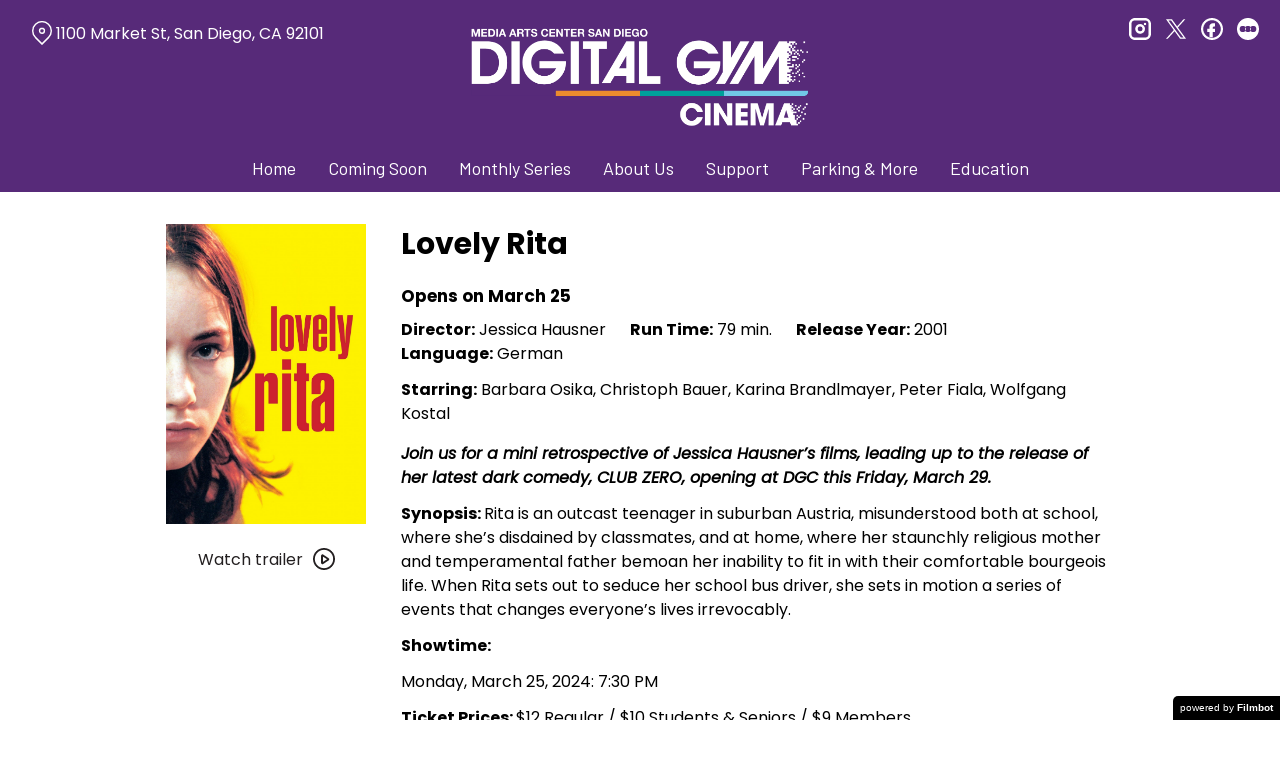

--- FILE ---
content_type: text/html; charset=UTF-8
request_url: https://digitalgym.org/movies/lovely-rita/
body_size: 11154
content:
<!DOCTYPE html>
<html lang="en-US">
<head>
	<meta charset="UTF-8">
	<meta http-equiv="X-UA-Compatible" content="IE=edge">
	<meta name="viewport" content="width=device-width, initial-scale=1">
	<link rel="profile" href="http://gmpg.org/xfn/11">

			<link rel="icon" href="https://s3.amazonaws.com/nightjarprod/content/uploads/sites/216/2021/09/22234707/cropped-DG-Favricon.jpg" type="image/x-icon">
	
	<title>Lovely Rita &#8211; Digital Gym Cinema</title>
<meta name='robots' content='max-image-preview:large' />
<link rel='dns-prefetch' href='//fast.wistia.com' />
<link rel='dns-prefetch' href='//fonts.googleapis.com' />
<link rel='dns-prefetch' href='//nightjarprod.s3.amazonaws.com' />
		<style type="text/css">
			#wpadminbar #wp-admin-bar-my-networks > .ab-item:first-child:before {
				content: "\f325";
				top: 3px;
			}
		</style>
		<link rel='stylesheet' id='wp-block-library-css' href='https://digitalgym.org/wp-includes/css/dist/block-library/style.min.css?ver=7a75865f' media='all' />
<style id='classic-theme-styles-inline-css'>
/*! This file is auto-generated */
.wp-block-button__link{color:#fff;background-color:#32373c;border-radius:9999px;box-shadow:none;text-decoration:none;padding:calc(.667em + 2px) calc(1.333em + 2px);font-size:1.125em}.wp-block-file__button{background:#32373c;color:#fff;text-decoration:none}
</style>
<style id='global-styles-inline-css'>
:root{--wp--preset--aspect-ratio--square: 1;--wp--preset--aspect-ratio--4-3: 4/3;--wp--preset--aspect-ratio--3-4: 3/4;--wp--preset--aspect-ratio--3-2: 3/2;--wp--preset--aspect-ratio--2-3: 2/3;--wp--preset--aspect-ratio--16-9: 16/9;--wp--preset--aspect-ratio--9-16: 9/16;--wp--preset--color--black: #000000;--wp--preset--color--cyan-bluish-gray: #abb8c3;--wp--preset--color--white: #ffffff;--wp--preset--color--pale-pink: #f78da7;--wp--preset--color--vivid-red: #cf2e2e;--wp--preset--color--luminous-vivid-orange: #ff6900;--wp--preset--color--luminous-vivid-amber: #fcb900;--wp--preset--color--light-green-cyan: #7bdcb5;--wp--preset--color--vivid-green-cyan: #00d084;--wp--preset--color--pale-cyan-blue: #8ed1fc;--wp--preset--color--vivid-cyan-blue: #0693e3;--wp--preset--color--vivid-purple: #9b51e0;--wp--preset--gradient--vivid-cyan-blue-to-vivid-purple: linear-gradient(135deg,rgba(6,147,227,1) 0%,rgb(155,81,224) 100%);--wp--preset--gradient--light-green-cyan-to-vivid-green-cyan: linear-gradient(135deg,rgb(122,220,180) 0%,rgb(0,208,130) 100%);--wp--preset--gradient--luminous-vivid-amber-to-luminous-vivid-orange: linear-gradient(135deg,rgba(252,185,0,1) 0%,rgba(255,105,0,1) 100%);--wp--preset--gradient--luminous-vivid-orange-to-vivid-red: linear-gradient(135deg,rgba(255,105,0,1) 0%,rgb(207,46,46) 100%);--wp--preset--gradient--very-light-gray-to-cyan-bluish-gray: linear-gradient(135deg,rgb(238,238,238) 0%,rgb(169,184,195) 100%);--wp--preset--gradient--cool-to-warm-spectrum: linear-gradient(135deg,rgb(74,234,220) 0%,rgb(151,120,209) 20%,rgb(207,42,186) 40%,rgb(238,44,130) 60%,rgb(251,105,98) 80%,rgb(254,248,76) 100%);--wp--preset--gradient--blush-light-purple: linear-gradient(135deg,rgb(255,206,236) 0%,rgb(152,150,240) 100%);--wp--preset--gradient--blush-bordeaux: linear-gradient(135deg,rgb(254,205,165) 0%,rgb(254,45,45) 50%,rgb(107,0,62) 100%);--wp--preset--gradient--luminous-dusk: linear-gradient(135deg,rgb(255,203,112) 0%,rgb(199,81,192) 50%,rgb(65,88,208) 100%);--wp--preset--gradient--pale-ocean: linear-gradient(135deg,rgb(255,245,203) 0%,rgb(182,227,212) 50%,rgb(51,167,181) 100%);--wp--preset--gradient--electric-grass: linear-gradient(135deg,rgb(202,248,128) 0%,rgb(113,206,126) 100%);--wp--preset--gradient--midnight: linear-gradient(135deg,rgb(2,3,129) 0%,rgb(40,116,252) 100%);--wp--preset--font-size--small: 13px;--wp--preset--font-size--medium: 20px;--wp--preset--font-size--large: 36px;--wp--preset--font-size--x-large: 42px;--wp--preset--spacing--20: 0.44rem;--wp--preset--spacing--30: 0.67rem;--wp--preset--spacing--40: 1rem;--wp--preset--spacing--50: 1.5rem;--wp--preset--spacing--60: 2.25rem;--wp--preset--spacing--70: 3.38rem;--wp--preset--spacing--80: 5.06rem;--wp--preset--shadow--natural: 6px 6px 9px rgba(0, 0, 0, 0.2);--wp--preset--shadow--deep: 12px 12px 50px rgba(0, 0, 0, 0.4);--wp--preset--shadow--sharp: 6px 6px 0px rgba(0, 0, 0, 0.2);--wp--preset--shadow--outlined: 6px 6px 0px -3px rgba(255, 255, 255, 1), 6px 6px rgba(0, 0, 0, 1);--wp--preset--shadow--crisp: 6px 6px 0px rgba(0, 0, 0, 1);}:where(.is-layout-flex){gap: 0.5em;}:where(.is-layout-grid){gap: 0.5em;}body .is-layout-flex{display: flex;}.is-layout-flex{flex-wrap: wrap;align-items: center;}.is-layout-flex > :is(*, div){margin: 0;}body .is-layout-grid{display: grid;}.is-layout-grid > :is(*, div){margin: 0;}:where(.wp-block-columns.is-layout-flex){gap: 2em;}:where(.wp-block-columns.is-layout-grid){gap: 2em;}:where(.wp-block-post-template.is-layout-flex){gap: 1.25em;}:where(.wp-block-post-template.is-layout-grid){gap: 1.25em;}.has-black-color{color: var(--wp--preset--color--black) !important;}.has-cyan-bluish-gray-color{color: var(--wp--preset--color--cyan-bluish-gray) !important;}.has-white-color{color: var(--wp--preset--color--white) !important;}.has-pale-pink-color{color: var(--wp--preset--color--pale-pink) !important;}.has-vivid-red-color{color: var(--wp--preset--color--vivid-red) !important;}.has-luminous-vivid-orange-color{color: var(--wp--preset--color--luminous-vivid-orange) !important;}.has-luminous-vivid-amber-color{color: var(--wp--preset--color--luminous-vivid-amber) !important;}.has-light-green-cyan-color{color: var(--wp--preset--color--light-green-cyan) !important;}.has-vivid-green-cyan-color{color: var(--wp--preset--color--vivid-green-cyan) !important;}.has-pale-cyan-blue-color{color: var(--wp--preset--color--pale-cyan-blue) !important;}.has-vivid-cyan-blue-color{color: var(--wp--preset--color--vivid-cyan-blue) !important;}.has-vivid-purple-color{color: var(--wp--preset--color--vivid-purple) !important;}.has-black-background-color{background-color: var(--wp--preset--color--black) !important;}.has-cyan-bluish-gray-background-color{background-color: var(--wp--preset--color--cyan-bluish-gray) !important;}.has-white-background-color{background-color: var(--wp--preset--color--white) !important;}.has-pale-pink-background-color{background-color: var(--wp--preset--color--pale-pink) !important;}.has-vivid-red-background-color{background-color: var(--wp--preset--color--vivid-red) !important;}.has-luminous-vivid-orange-background-color{background-color: var(--wp--preset--color--luminous-vivid-orange) !important;}.has-luminous-vivid-amber-background-color{background-color: var(--wp--preset--color--luminous-vivid-amber) !important;}.has-light-green-cyan-background-color{background-color: var(--wp--preset--color--light-green-cyan) !important;}.has-vivid-green-cyan-background-color{background-color: var(--wp--preset--color--vivid-green-cyan) !important;}.has-pale-cyan-blue-background-color{background-color: var(--wp--preset--color--pale-cyan-blue) !important;}.has-vivid-cyan-blue-background-color{background-color: var(--wp--preset--color--vivid-cyan-blue) !important;}.has-vivid-purple-background-color{background-color: var(--wp--preset--color--vivid-purple) !important;}.has-black-border-color{border-color: var(--wp--preset--color--black) !important;}.has-cyan-bluish-gray-border-color{border-color: var(--wp--preset--color--cyan-bluish-gray) !important;}.has-white-border-color{border-color: var(--wp--preset--color--white) !important;}.has-pale-pink-border-color{border-color: var(--wp--preset--color--pale-pink) !important;}.has-vivid-red-border-color{border-color: var(--wp--preset--color--vivid-red) !important;}.has-luminous-vivid-orange-border-color{border-color: var(--wp--preset--color--luminous-vivid-orange) !important;}.has-luminous-vivid-amber-border-color{border-color: var(--wp--preset--color--luminous-vivid-amber) !important;}.has-light-green-cyan-border-color{border-color: var(--wp--preset--color--light-green-cyan) !important;}.has-vivid-green-cyan-border-color{border-color: var(--wp--preset--color--vivid-green-cyan) !important;}.has-pale-cyan-blue-border-color{border-color: var(--wp--preset--color--pale-cyan-blue) !important;}.has-vivid-cyan-blue-border-color{border-color: var(--wp--preset--color--vivid-cyan-blue) !important;}.has-vivid-purple-border-color{border-color: var(--wp--preset--color--vivid-purple) !important;}.has-vivid-cyan-blue-to-vivid-purple-gradient-background{background: var(--wp--preset--gradient--vivid-cyan-blue-to-vivid-purple) !important;}.has-light-green-cyan-to-vivid-green-cyan-gradient-background{background: var(--wp--preset--gradient--light-green-cyan-to-vivid-green-cyan) !important;}.has-luminous-vivid-amber-to-luminous-vivid-orange-gradient-background{background: var(--wp--preset--gradient--luminous-vivid-amber-to-luminous-vivid-orange) !important;}.has-luminous-vivid-orange-to-vivid-red-gradient-background{background: var(--wp--preset--gradient--luminous-vivid-orange-to-vivid-red) !important;}.has-very-light-gray-to-cyan-bluish-gray-gradient-background{background: var(--wp--preset--gradient--very-light-gray-to-cyan-bluish-gray) !important;}.has-cool-to-warm-spectrum-gradient-background{background: var(--wp--preset--gradient--cool-to-warm-spectrum) !important;}.has-blush-light-purple-gradient-background{background: var(--wp--preset--gradient--blush-light-purple) !important;}.has-blush-bordeaux-gradient-background{background: var(--wp--preset--gradient--blush-bordeaux) !important;}.has-luminous-dusk-gradient-background{background: var(--wp--preset--gradient--luminous-dusk) !important;}.has-pale-ocean-gradient-background{background: var(--wp--preset--gradient--pale-ocean) !important;}.has-electric-grass-gradient-background{background: var(--wp--preset--gradient--electric-grass) !important;}.has-midnight-gradient-background{background: var(--wp--preset--gradient--midnight) !important;}.has-small-font-size{font-size: var(--wp--preset--font-size--small) !important;}.has-medium-font-size{font-size: var(--wp--preset--font-size--medium) !important;}.has-large-font-size{font-size: var(--wp--preset--font-size--large) !important;}.has-x-large-font-size{font-size: var(--wp--preset--font-size--x-large) !important;}
:where(.wp-block-post-template.is-layout-flex){gap: 1.25em;}:where(.wp-block-post-template.is-layout-grid){gap: 1.25em;}
:where(.wp-block-columns.is-layout-flex){gap: 2em;}:where(.wp-block-columns.is-layout-grid){gap: 2em;}
:root :where(.wp-block-pullquote){font-size: 1.5em;line-height: 1.6;}
</style>
<link rel='stylesheet' id='google-fonts-css' href='https://fonts.googleapis.com/css?family=Poppins%3A400%2C700%2Ci%7CBarlow%3A400%2C700%2Ci%7CPoppins%3A400%2C700%2Ci%7CPoppins%3A400%2C700%2Ci%7CPoppins%3A400%2C700%2Ci%7CPoppins%3A400%2C700%2Ci&#038;ver=7a75865f' media='all' />
<link rel='stylesheet' id='outdatedbrowser-css' href='https://digitalgym.org/content/vendor/static/outdatedbrowser/outdatedbrowser.min.css?ver=7a75865f' media='screen' />
<link rel='stylesheet' id='site-theme-css' href='https://nightjarprod.s3.amazonaws.com/content/uploads/sites/216/sites/216/css/site-theme-1765943745.css?ver=7a75865f' media='all' />
<script src="https://digitalgym.org/content/themes/marquee/assets/js/vendor/focus-visible.js?ver=7a75865f" id="focus-visible-js"></script>
<script src="https://digitalgym.org/wp-includes/js/jquery/jquery.min.js?ver=7a75865f" id="jquery-core-js"></script>
<script src="https://digitalgym.org/wp-includes/js/jquery/jquery-migrate.min.js?ver=7a75865f" id="jquery-migrate-js"></script>
<script src="https://digitalgym.org/content/themes/marquee/assets/js/vendor/slick.min.js?ver=7a75865f" id="slick-js"></script>
<script src="https://digitalgym.org/content/themes/marquee/assets/js/vendor/simplebar/simplebar.js?ver=7a75865f" id="simplebar-js"></script>
<script src="https://js.stripe.com/v3/?ver=7a75865f" id="hosted-checkout-script-js"></script>
<script src="https://digitalgym.org/content/ux/boxoffice/js/checkout.js?ver=7a75865f" id="checkout-js"></script>
<script crossorigin='anonymous' src="https://digitalgym.org/content/vendor/static/sentry/browser.js?ver=7a75865f" id="sentry-browser-js"></script>
<script id="sentry-browser-js-after">
Sentry.init({
					dsn: "https://6aa85eaff93bdf59ef664bbad3805a81@o25714.ingest.sentry.io/4505708046516224",
					release: "7a75865f",
					environment: "production",
					attachStacktrace: true,
					replaysSessionSampleRate: 0.1,
					replaysOnErrorSampleRate: 1.0,
					integrations: [
					    new Sentry.Replay(),
					],
					ignoreErrors: [
						"ResizeObserver loop completed with undelivered notifications.",
						"TB_WIDTH is not defined",
						"Cannot redefine property: googletag",
						/^NS_ERROR_.*$/,
						/Blocked a frame with origin "https?:\/\/digitalgym.org" from accessing a frame with origin "https?\:\/\/(www\.youtube|fast\.wistia|player\.vimeo)\.(com|net)"/,
						"null is not an object (evaluating 'elt.parentNode')",
						"Cannot read property 'log' of undefined",
						"document.getElementsByClassName.ToString",
						"wistia",
						"sourceforge.htmlunit",
						"MoatMAK",
						"vid_mate_check",
						"tubular",
						"trumeasure"
					],
					denyUrls: [
						/cdncache\-[a-z]\.akamaihd\.net/,
						/\.kaspersky-labs\.com/,
						/\.addthis\.com/,
						/\/assets\/external\/E-v1.js/,
						/fast\.wistia\.com/
					],
					includePaths: [/https?:\/\/(.*\.)?digitalgym.org/]
				});
</script>
<link rel="https://api.w.org/" href="https://digitalgym.org/wp-json/" /><link rel="alternate" title="JSON" type="application/json" href="https://digitalgym.org/wp-json/wp/v2/movie/428930" /><link rel="canonical" href="https://digitalgym.org/movies/lovely-rita/" />
<link rel='shortlink' href='https://digitalgym.org/?p=428930' />
<link rel="alternate" title="oEmbed (JSON)" type="application/json+oembed" href="https://digitalgym.org/wp-json/oembed/1.0/embed?url=https%3A%2F%2Fdigitalgym.org%2Fmovies%2Flovely-rita%2F" />
<link rel="alternate" title="oEmbed (XML)" type="text/xml+oembed" href="https://digitalgym.org/wp-json/oembed/1.0/embed?url=https%3A%2F%2Fdigitalgym.org%2Fmovies%2Flovely-rita%2F&#038;format=xml" />
		<meta name="title" content="Lovely Rita &#8211; Digital Gym Cinema">
		<meta name="description" content="Lovely Rita &#8211; Digital Gym Cinema">
				<!-- Google tag (gtag.js) -->
		<script async src="https://www.googletagmanager.com/gtag/js?id=G-W7KYKWTCYX"></script>
		<script>
			window.dataLayer = window.dataLayer || [];

			function gtag() {dataLayer.push( arguments );}

			gtag( 'js', new Date() );
			gtag( 'config', 'G-W7KYKWTCYX' );

						gtag( 'config', 'AW-1028255265' );
					</script>
				<meta name="twitter:card" content="summary_large_image">
		<meta name="twitter:title" content="Lovely Rita">
		<meta name="twitter:description" content="Join us for a mini retrospective of Jessica Hausner&#8217;s films, leading up to the release of her latest...">

		<meta property="og:site_name" content="Digital Gym Cinema">

		<meta property="og:title" content="Lovely Rita">
		<meta property="og:description" content="Join us for a mini retrospective of Jessica Hausner&#8217;s films, leading up to the release of her latest...">
					<meta property="og:url" content="https://digitalgym.org/movies/lovely-rita/">
							<meta property="og:image" content="https://s3.amazonaws.com/nightjarprod/content/uploads/sites/216/2024/02/26124532/dEiz5PgHBMwao8Q7VBUN4KVFpCH-683x1024.jpg">
				<link rel="image_src" href="https://s3.amazonaws.com/nightjarprod/content/uploads/sites/216/2024/02/26124532/dEiz5PgHBMwao8Q7VBUN4KVFpCH-683x1024.jpg">
				<meta name="twitter:image" content="https://s3.amazonaws.com/nightjarprod/content/uploads/sites/216/2024/02/26124532/dEiz5PgHBMwao8Q7VBUN4KVFpCH-683x1024.jpg">
						<meta property="og:image" content="https://s3.amazonaws.com/nightjarprod/content/uploads/sites/216/2023/06/25222615/Digital-Gym-logo-3-1024x322.png">
			<link rel="image_src" href="https://s3.amazonaws.com/nightjarprod/content/uploads/sites/216/2023/06/25222615/Digital-Gym-logo-3-1024x322.png">
					<style>:root {--accent-color: hsla(181,100%,24%,1);--error-color: hsla(344,100%,49%,1);--body-font: Poppins;--body-font-size: 16;--menu-font: Barlow;--top-menu-font-size: 18;--footer-font-size: 10;--h1-font: Poppins;--h2-font: Poppins;--h3-font: Poppins;--h4-font: Poppins;--sidebar-background-color: hsla(274,48%,32%,1);--sidebar-text-color: hsla(0,0%,100%,1);--sidebar-active-item-background-color: hsla(274,48%,32%,1);--sidebar-active-item-text-color: hsla(30,85%,56%,1);--dropdown-menu-background-color: hsla(274,48%,32%,1);--dropdown-menu-text-color: hsla(0,0%,100%,1);--main-menu-items-weight: normal;--showtime-button-background-color: hsla(30,85%,56%,1);--showtime-button-text-color: hsla(0,0%,100%,1);--showtime-button-border-color: hsla(30,85%,56%,1);--cta-button-background-color: hsla(178,100%,32%,1);--cta-button-text-color: hsla(0,0%,100%,1);--cta-button-border-color: hsla(178,100%,32%,1);--showtime-buttons-weight: normal;--footer-background-color: hsla(0,0%,4%,1);--footer-text-color: hsla(0,0%,100%,1);}</style>		<script>
			var STRIPE_PUBLIC_KEY = 'pk_live_yB9qOTfV9lIWteo5GtnvpPuV00AeAJtv9T';
			var STRIPE_CONNECTED_ACCOUNT_ID = 'acct_1K7UWDJclvsvgvPY';

			
			var BOOKING_FEE = parseFloat( '1' );

			const ticketLimitOnWebsite = parseInt('6');
		</script>
		<link rel="icon" href="https://s3.amazonaws.com/nightjarprod/content/uploads/sites/216/2021/09/22234707/cropped-DG-Favricon-32x32.jpg" sizes="32x32" />
<link rel="icon" href="https://s3.amazonaws.com/nightjarprod/content/uploads/sites/216/2021/09/22234707/cropped-DG-Favricon-192x192.jpg" sizes="192x192" />
<link rel="apple-touch-icon" href="https://s3.amazonaws.com/nightjarprod/content/uploads/sites/216/2021/09/22234707/cropped-DG-Favricon-180x180.jpg" />
<meta name="msapplication-TileImage" content="https://s3.amazonaws.com/nightjarprod/content/uploads/sites/216/2021/09/22234707/cropped-DG-Favricon-270x270.jpg" />
		<style id="wp-custom-css">
			div.panel {
	--date-bar-background-accent-color: #FFF !important;
}

#main-nav a {
	font-weight: bold;
}

.button, .button-large, .showtime {
	border-width: 0 !important;
	font-weight: bold;
}

#now-playing {
    padding-top: 0 !important;
}

body .showtimes-container .showtime:hover, body .showtimes-container .showtime:focus-visible, body .showtimes-container .showtime.focus-visible {
	--showtime-button-text-color: var(--accent-color);
	color: #FFF;
}

body .showtimes-container .showtime.sold-out, body .showtimes-container .showtime.past {
	background-color: var(--showtime-button-background-color);
	color: #FFF !important;
}

.datepicker-modal div.pika-single .pika-table td.is-selected .pika-button {
	background: var(--showtime-button-background-color);
}		</style>
		</head>
<body class="movie-template-default single single-movie postid-428930 wp-custom-logo single-show" data-background-type="color">

<a class="skip-to-content screen-reader-text" id="skip-to-content" href="#main" tabindex="0">Skip to Content</a>

<div id="main-nav-toggle" role="button" aria-expanded="false" aria-controls="main-nav" tabindex="-1">
	<span><svg width="512" height="512" viewBox="0 0 512 512" xmlns="http://www.w3.org/2000/svg"><path d="M32 96v64h448V96H32zm0 128v64h448v-64H32zm0 128v64h448v-64H32z"/></svg></span>
	<span><svg width="512" height="512" viewBox="0 0 512 512" xmlns="http://www.w3.org/2000/svg"><path d="M371.23 21.213L350.018 0 185.615 164.402 21.213 0 0 21.213 164.402 185.615 0 350.018 21.213 371.23 185.615 206.828 350.018 371.23 371.23 350.018 206.828 185.615z"/></svg></span>
</div>

<nav id="main-nav" aria-label="Main">
	<div class="site-branding" role="banner">
		
<div class="site-title" data-has-mobile="true">
			<div id="desktop-logo">
			<a href="https://digitalgym.org/" rel="home">
				<img alt="Digital Gym Cinema" src="https://s3.amazonaws.com/nightjarprod/content/uploads/sites/216/2023/06/25222615/Digital-Gym-logo-3.png">
			</a>
		</div>
	
			<div id="mobile-logo">
			<a href="https://digitalgym.org/" rel="home">
				<img alt="Digital Gym Cinema" src="https://s3.amazonaws.com/nightjarprod/content/uploads/sites/216/2023/06/25222615/Digital-Gym-logo-3.png">
			</a>
		</div>
	</div>
	</div>

	<div class="map-link">
		<a href="https://maps.google.com/?q=1100%20Market%20St,%20San%20Diego,%20CA%2092101" target="_blank">
			<svg width="28" height="34" viewBox="0 0 28 34" xmlns="http://www.w3.org/2000/svg"><g transform="translate(1 1)" stroke="currentcolor" stroke-width="2" fill="none" fill-rule="evenodd"><path d="M22.152 3.814c5.12 5.12 5.12 13.312.068 18.363l-9.216 9.216-9.215-9.216c-5.052-5.051-5.052-13.243 0-18.294l.068-.069c5.051-5.051 13.175-5.12 18.295 0-.069-.068-.069-.068 0 0z"/><circle cx="13.004" cy="12.962" r="3.413"/></g></svg>
			1100 Market St, San Diego, CA 92101		</a>
	</div>

	<div class="menu-demo-main-container"><ul id="menu-demo-main" class="menu"><li id="menu-item-11767" class="menu-item menu-item-type-post_type menu-item-object-page menu-item-home menu-item-11767"><a href="https://digitalgym.org/">Home</a></li>
<li id="menu-item-11766" class="menu-item menu-item-type-post_type menu-item-object-page menu-item-11766"><a href="https://digitalgym.org/coming-soon/">Coming Soon</a></li>
<li id="menu-item-42971" class="menu-item menu-item-type-post_type menu-item-object-page menu-item-has-children menu-item-42971"><a href="https://digitalgym.org/monthly-series/">Monthly Series</a>
<ul class="sub-menu">
	<li id="menu-item-42973" class="menu-item menu-item-type-custom menu-item-object-custom menu-item-42973"><a href="https://digitalgym.org/film-series/dgc-video-cult-films/">DGC Video (Cult Films)</a></li>
	<li id="menu-item-747141" class="menu-item menu-item-type-custom menu-item-object-custom menu-item-747141"><a href="https://digitalgym.org/film-series/jim-jarmusch-retrospective/">Deadpan Walking: The Early Films of Jim Jarmusch</a></li>
	<li id="menu-item-161939" class="menu-item menu-item-type-custom menu-item-object-custom menu-item-161939"><a href="https://digitalgym.org/film-series/film-geeks/">Film Geeks</a></li>
	<li id="menu-item-42972" class="menu-item menu-item-type-custom menu-item-object-custom menu-item-42972"><a href="https://digitalgym.org/film-series/dgc-playhouse/">DGC Playhouse</a></li>
	<li id="menu-item-433090" class="menu-item menu-item-type-custom menu-item-object-custom menu-item-433090"><a href="https://digitalgym.org/film-series/cineclub/">Cine Club</a></li>
	<li id="menu-item-369181" class="menu-item menu-item-type-custom menu-item-object-custom menu-item-369181"><a href="https://digitalgym.org/film-series/german-currents-kino/">German Currents Kino</a></li>
</ul>
</li>
<li id="menu-item-532423" class="menu-item menu-item-type-post_type menu-item-object-page menu-item-has-children menu-item-532423"><a href="https://digitalgym.org/about-us/">About Us</a>
<ul class="sub-menu">
	<li id="menu-item-529811" class="menu-item menu-item-type-post_type menu-item-object-page menu-item-529811"><a href="https://digitalgym.org/team/">Team</a></li>
	<li id="menu-item-11895" class="menu-item menu-item-type-custom menu-item-object-custom menu-item-11895"><a href="https://digitalgym.org/ticket-prices/">Ticket Prices</a></li>
</ul>
</li>
<li id="menu-item-529044" class="menu-item menu-item-type-custom menu-item-object-custom menu-item-has-children menu-item-529044"><a href="https://digitalgym.org/donations/">Support</a>
<ul class="sub-menu">
	<li id="menu-item-529045" class="menu-item menu-item-type-custom menu-item-object-custom menu-item-529045"><a href="https://digitalgym.org/donations/">Donate</a></li>
	<li id="menu-item-529046" class="menu-item menu-item-type-custom menu-item-object-custom menu-item-529046"><a href="https://digitalgym.org/memberships/">Memberships</a></li>
	<li id="menu-item-70403" class="menu-item menu-item-type-post_type menu-item-object-page menu-item-70403"><a href="https://digitalgym.org/gift-cards/">Gift Cards</a></li>
</ul>
</li>
<li id="menu-item-11768" class="menu-item menu-item-type-post_type menu-item-object-page menu-item-has-children menu-item-11768"><a href="https://digitalgym.org/about/">Parking &amp; More</a>
<ul class="sub-menu">
	<li id="menu-item-11883" class="menu-item menu-item-type-post_type menu-item-object-page menu-item-11883"><a href="https://digitalgym.org/directions/">Parking &amp; Directions</a></li>
	<li id="menu-item-260816" class="menu-item menu-item-type-custom menu-item-object-custom menu-item-260816"><a target="_blank" rel="noopener" href="https://drive.google.com/file/d/1KVyXNiP5vMRQbkRzDSHlnr2nGFkug2rm/view?usp=sharing">Monthly Calendar PDF</a></li>
	<li id="menu-item-145183" class="menu-item menu-item-type-post_type menu-item-object-page menu-item-145183"><a href="https://digitalgym.org/menu/">Food and Drinks</a></li>
	<li id="menu-item-148312" class="menu-item menu-item-type-post_type menu-item-object-page menu-item-148312"><a href="https://digitalgym.org/cinema-rentals/">Cinema Rentals</a></li>
	<li id="menu-item-16347" class="menu-item menu-item-type-custom menu-item-object-custom menu-item-16347"><a target="_blank" rel="noopener" href="https://lp.constantcontactpages.com/su/8Y2JWqn/dgcupdates">Join our Mailing List</a></li>
	<li id="menu-item-16409" class="menu-item menu-item-type-post_type menu-item-object-page menu-item-16409"><a href="https://digitalgym.org/contact/">Contact Us</a></li>
	<li id="menu-item-12336" class="menu-item menu-item-type-custom menu-item-object-custom menu-item-12336"><a target="_blank" rel="noopener" href="https://mediaartscenter.org/about-us/">About MACSD</a></li>
</ul>
</li>
<li id="menu-item-12335" class="menu-item menu-item-type-custom menu-item-object-custom menu-item-has-children menu-item-12335"><a target="_blank" rel="noopener" href="https://mediaartscenter.org/education/">Education</a>
<ul class="sub-menu">
	<li id="menu-item-526185" class="menu-item menu-item-type-custom menu-item-object-custom menu-item-526185"><a target="_blank" rel="noopener" href="https://mediaartscenter.org/home/education/field-trips/">Field Trips</a></li>
</ul>
</li>
</ul></div>	<div class="menu-footer-container"><ul id="menu-demo-footer" class="menu"><li id="menu-item-16355" class="menu-item menu-item-type-post_type menu-item-object-page menu-item-16355"><a href="https://digitalgym.org/cinema-rentals/">Cinema Rentals</a></li>
<li id="menu-item-11907" class="menu-item menu-item-type-post_type menu-item-object-page menu-item-11907"><a href="https://digitalgym.org/our-policies/">Policies</a></li>
<li id="menu-item-16408" class="menu-item menu-item-type-post_type menu-item-object-page menu-item-16408"><a href="https://digitalgym.org/contact/">Contact Us</a></li>
<li id="menu-item-16413" class="menu-item menu-item-type-custom menu-item-object-custom menu-item-16413"><a href="https://lp.constantcontactpages.com/su/8Y2JWqn/dgcupdates">Join Our Mailing List</a></li>
</ul></div>
	<nav id="social-nav" aria-label="Social media profiles">
    <ul>
                    <li>
                <a class="instagram" target="_blank" href="https://www.instagram.com/digitalgymsd/?hl=en">
                    <svg width="36" height="36" viewBox="0 0 36 36" xmlns="http://www.w3.org/2000/svg"><g fill="currentcolor" fill-rule="evenodd"><path d="M10 0C4.478 0 0 4.478 0 10v16c0 5.522 4.478 10 10 10h16c5.522 0 10-4.478 10-10V10c0-5.522-4.478-10-10-10H10zm0 4h16a6 6 0 0 1 6 6v16a6 6 0 0 1-6 6H10a6 6 0 0 1-6-6V10a6 6 0 0 1 6-6z" fill-rule="nonzero"/><path d="M26.174 11.826a2 2 0 1 0 0-4 2 2 0 0 0 0 4zm-12 6a4 4 0 1 1 8 0 4 4 0 0 1-8 0zm4-8a8 8 0 1 0 0 16 8 8 0 0 0 0-16z"/></g></svg>                    <span class="screen-reader-text">instagram</span>
                </a>
            </li>
                            <li>
                <a class="twitter" target="_blank" href="https://twitter.com/digitalgymsd">
                    <svg width="39" height="42" viewBox="0 0 39 41" xmlns="http://www.w3.org/2000/svg">
	<g fill="none">
		<path d="M 23.210938 16.503906 L 37.730469 0 L 34.289062 0 L 21.683594 14.332031 L 11.613281 0 L 0 0 L 15.226562 21.671875 L 0 38.980469 L 3.441406 38.980469 L 16.753906 23.84375 L 27.386719 38.980469 L 39 38.980469 Z M 18.496094 21.863281 L 16.957031 19.703125 L 4.679688 2.53125 L 9.964844 2.53125 L 19.871094 16.390625 L 21.414062 18.550781 L 34.289062 36.5625 L 29.003906 36.5625 Z M 18.496094 21.863281 "/>
	</g>
</svg>                    <span class="screen-reader-text">twitter</span>
                </a>
            </li>
                            <li>
                <a class="facebook" target="_blank" href="https://www.facebook.com/digitalgymsandiego/">
                    <svg width="36" height="36" viewBox="0 0 36 36" xmlns="http://www.w3.org/2000/svg"><g fill="currentcolor" fill-rule="evenodd"><path d="M18 3.6C10.047 3.6 3.6 10.047 3.6 18S10.047 32.4 18 32.4 32.4 25.953 32.4 18 25.953 3.6 18 3.6zM0 18C0 8.059 8.059 0 18 0s18 8.059 18 18-8.059 18-18 18S0 27.941 0 18z"/><path d="M19.337 31.567v-8.75h3.703v-5.316h-3.703v-1.772c0-1.01.89-1.774 1.852-1.773h1.851V8.64h-3.703c-3.145.034-5.534 2.42-5.554 5.316v3.545H10.08v5.316h3.703v8.423a15.62 15.62 0 0 0 5.554.327z"/></g></svg>                    <span class="screen-reader-text">facebook</span>
                </a>
            </li>
        	    					<li>
				<a class="letterboxd" target="_blank" href="https://letterboxd.com/DigitalGym/">
					<svg class="letterboxd" width="500px" height="500px" viewBox="0 0 500 500" xmlns="http://www.w3.org/2000/svg" xmlns:xlink="http://www.w3.org/1999/xlink">
    <g  stroke="none" stroke-width="1" fill="currentColor" fill-rule="evenodd">
        <circle id="Circle" fill="currentColor" cx="250" cy="250" r="250"></circle>
        <g class="dots" transform="translate(61.000000, 180.000000)">
            <ellipse id="Green" fill="none" cx="189" cy="70" rx="70.0786517" ry="70"></ellipse>
            <g id="Blue" transform="translate(248.152672, 0.000000)">
                <ellipse fill="none" mask="url(#mask-2)" cx="59.7686766" cy="70" rx="70.0786517" ry="70"></ellipse>
            </g>
            <g id="Orange">

                <ellipse fill="none" mask="url(#mask-4)" cx="70.0786517" cy="70" rx="70.0786517" ry="70"></ellipse>
            </g>
            <path d="M129.539326,107.063108 C122.810493,96.3149291 118.921348,83.611134 118.921348,70 C118.921348,56.388866 122.810493,43.6850709 129.539326,32.9368922 C136.268159,43.6850709 140.157303,56.388866 140.157303,70 C140.157303,83.611134 136.268159,96.3149291 129.539326,107.063108 L129.539326,107.063108 Z" class="overlap" fill="none"></path>
            <path d="M248.460674,32.9368922 C255.189507,43.6850709 259.078652,56.388866 259.078652,70 C259.078652,83.611134 255.189507,96.3149291 248.460674,107.063108 C241.731841,96.3149291 237.842697,83.611134 237.842697,70 C237.842697,56.388866 241.731841,43.6850709 248.460674,32.9368922 L248.460674,32.9368922 Z" class="overlap" fill="none"></path>
        </g>
    </g>
</svg>					<span class="screen-reader-text">letterboxd</span>
				</a>
			</li>
								    </ul>
</nav></nav>

<header class="site-header">

	<div class="map-link">
		<a href="https://maps.google.com/?q=1100%20Market%20St,%20San%20Diego,%20CA%2092101" target="_blank">
			<svg width="28" height="34" viewBox="0 0 28 34" xmlns="http://www.w3.org/2000/svg"><g transform="translate(1 1)" stroke="currentcolor" stroke-width="2" fill="none" fill-rule="evenodd"><path d="M22.152 3.814c5.12 5.12 5.12 13.312.068 18.363l-9.216 9.216-9.215-9.216c-5.052-5.051-5.052-13.243 0-18.294l.068-.069c5.051-5.051 13.175-5.12 18.295 0-.069-.068-.069-.068 0 0z"/><circle cx="13.004" cy="12.962" r="3.413"/></g></svg>
			1100 Market St, San Diego, CA 92101		</a>
	</div>

	<div class="site-branding" role="banner">
		
<div class="site-title" data-has-mobile="true">
			<div id="desktop-logo">
			<a href="https://digitalgym.org/" rel="home">
				<img alt="Digital Gym Cinema" src="https://s3.amazonaws.com/nightjarprod/content/uploads/sites/216/2023/06/25222615/Digital-Gym-logo-3.png">
			</a>
		</div>
	
			<div id="mobile-logo">
			<a href="https://digitalgym.org/" rel="home">
				<img alt="Digital Gym Cinema" src="https://s3.amazonaws.com/nightjarprod/content/uploads/sites/216/2023/06/25222615/Digital-Gym-logo-3.png">
			</a>
		</div>
	</div>
	</div>

	<nav id="social-nav" aria-label="Social media profiles">
    <ul>
                    <li>
                <a class="instagram" target="_blank" href="https://www.instagram.com/digitalgymsd/?hl=en">
                    <svg width="36" height="36" viewBox="0 0 36 36" xmlns="http://www.w3.org/2000/svg"><g fill="currentcolor" fill-rule="evenodd"><path d="M10 0C4.478 0 0 4.478 0 10v16c0 5.522 4.478 10 10 10h16c5.522 0 10-4.478 10-10V10c0-5.522-4.478-10-10-10H10zm0 4h16a6 6 0 0 1 6 6v16a6 6 0 0 1-6 6H10a6 6 0 0 1-6-6V10a6 6 0 0 1 6-6z" fill-rule="nonzero"/><path d="M26.174 11.826a2 2 0 1 0 0-4 2 2 0 0 0 0 4zm-12 6a4 4 0 1 1 8 0 4 4 0 0 1-8 0zm4-8a8 8 0 1 0 0 16 8 8 0 0 0 0-16z"/></g></svg>                    <span class="screen-reader-text">instagram</span>
                </a>
            </li>
                            <li>
                <a class="twitter" target="_blank" href="https://twitter.com/digitalgymsd">
                    <svg width="39" height="42" viewBox="0 0 39 41" xmlns="http://www.w3.org/2000/svg">
	<g fill="none">
		<path d="M 23.210938 16.503906 L 37.730469 0 L 34.289062 0 L 21.683594 14.332031 L 11.613281 0 L 0 0 L 15.226562 21.671875 L 0 38.980469 L 3.441406 38.980469 L 16.753906 23.84375 L 27.386719 38.980469 L 39 38.980469 Z M 18.496094 21.863281 L 16.957031 19.703125 L 4.679688 2.53125 L 9.964844 2.53125 L 19.871094 16.390625 L 21.414062 18.550781 L 34.289062 36.5625 L 29.003906 36.5625 Z M 18.496094 21.863281 "/>
	</g>
</svg>                    <span class="screen-reader-text">twitter</span>
                </a>
            </li>
                            <li>
                <a class="facebook" target="_blank" href="https://www.facebook.com/digitalgymsandiego/">
                    <svg width="36" height="36" viewBox="0 0 36 36" xmlns="http://www.w3.org/2000/svg"><g fill="currentcolor" fill-rule="evenodd"><path d="M18 3.6C10.047 3.6 3.6 10.047 3.6 18S10.047 32.4 18 32.4 32.4 25.953 32.4 18 25.953 3.6 18 3.6zM0 18C0 8.059 8.059 0 18 0s18 8.059 18 18-8.059 18-18 18S0 27.941 0 18z"/><path d="M19.337 31.567v-8.75h3.703v-5.316h-3.703v-1.772c0-1.01.89-1.774 1.852-1.773h1.851V8.64h-3.703c-3.145.034-5.534 2.42-5.554 5.316v3.545H10.08v5.316h3.703v8.423a15.62 15.62 0 0 0 5.554.327z"/></g></svg>                    <span class="screen-reader-text">facebook</span>
                </a>
            </li>
        	    					<li>
				<a class="letterboxd" target="_blank" href="https://letterboxd.com/DigitalGym/">
					<svg class="letterboxd" width="500px" height="500px" viewBox="0 0 500 500" xmlns="http://www.w3.org/2000/svg" xmlns:xlink="http://www.w3.org/1999/xlink">
    <g  stroke="none" stroke-width="1" fill="currentColor" fill-rule="evenodd">
        <circle id="Circle" fill="currentColor" cx="250" cy="250" r="250"></circle>
        <g class="dots" transform="translate(61.000000, 180.000000)">
            <ellipse id="Green" fill="none" cx="189" cy="70" rx="70.0786517" ry="70"></ellipse>
            <g id="Blue" transform="translate(248.152672, 0.000000)">
                <ellipse fill="none" mask="url(#mask-2)" cx="59.7686766" cy="70" rx="70.0786517" ry="70"></ellipse>
            </g>
            <g id="Orange">

                <ellipse fill="none" mask="url(#mask-4)" cx="70.0786517" cy="70" rx="70.0786517" ry="70"></ellipse>
            </g>
            <path d="M129.539326,107.063108 C122.810493,96.3149291 118.921348,83.611134 118.921348,70 C118.921348,56.388866 122.810493,43.6850709 129.539326,32.9368922 C136.268159,43.6850709 140.157303,56.388866 140.157303,70 C140.157303,83.611134 136.268159,96.3149291 129.539326,107.063108 L129.539326,107.063108 Z" class="overlap" fill="none"></path>
            <path d="M248.460674,32.9368922 C255.189507,43.6850709 259.078652,56.388866 259.078652,70 C259.078652,83.611134 255.189507,96.3149291 248.460674,107.063108 C241.731841,96.3149291 237.842697,83.611134 237.842697,70 C237.842697,56.388866 241.731841,43.6850709 248.460674,32.9368922 L248.460674,32.9368922 Z" class="overlap" fill="none"></path>
        </g>
    </g>
</svg>					<span class="screen-reader-text">letterboxd</span>
				</a>
			</li>
								    </ul>
</nav></header>

<div id="page" class="site">

	<main id="main" class="site-main wrap " role="main">

<div id="primary" class="content-area">
	<section id="show-single" class="main-content">
					<div class="show-details">
				<div class="show-poster">
	<div class="show-poster-inner">
		<div class="show-poster-image">
			<img width="1707" height="2560" src="https://s3.amazonaws.com/nightjarprod/content/uploads/sites/216/2024/02/26124532/dEiz5PgHBMwao8Q7VBUN4KVFpCH-scaled.jpg" class="attachment-full size-full wp-post-image" alt="Poster for Lovely Rita" decoding="async" fetchpriority="high" srcset="https://s3.amazonaws.com/nightjarprod/content/uploads/sites/216/2024/02/26124532/dEiz5PgHBMwao8Q7VBUN4KVFpCH-scaled.jpg 1707w, https://s3.amazonaws.com/nightjarprod/content/uploads/sites/216/2024/02/26124532/dEiz5PgHBMwao8Q7VBUN4KVFpCH-200x300.jpg 200w, https://s3.amazonaws.com/nightjarprod/content/uploads/sites/216/2024/02/26124532/dEiz5PgHBMwao8Q7VBUN4KVFpCH-683x1024.jpg 683w, https://s3.amazonaws.com/nightjarprod/content/uploads/sites/216/2024/02/26124532/dEiz5PgHBMwao8Q7VBUN4KVFpCH-768x1152.jpg 768w, https://s3.amazonaws.com/nightjarprod/content/uploads/sites/216/2024/02/26124532/dEiz5PgHBMwao8Q7VBUN4KVFpCH-1024x1536.jpg 1024w, https://s3.amazonaws.com/nightjarprod/content/uploads/sites/216/2024/02/26124532/dEiz5PgHBMwao8Q7VBUN4KVFpCH-1365x2048.jpg 1365w" sizes="(max-width: 1707px) 100vw, 1707px" />		</div>
		<div class="show-ctas center-align">
			

		<span class="screen-reader-text" id="watch-trailer-428930">Watch trailer for Lovely Rita</span>

	<a data-trailer="&lt;iframe width=&#039;800&#039; height=&#039;480&#039; class=&#039;youtube-oembed&#039; src=&#039;https://www.youtube.com/embed/3nQ8LOh0Efo&#039; frameborder=&#039;0&#039; allowfullscreen=&#039;&#039;&gt;&lt;/iframe&gt;" class="icon-cta show-trailer-modal" role="button" tabindex="0" aria-describedby="watch-trailer-428930">
		Watch trailer
		<div class="icon"><svg width="24px" height="24px" viewBox="0 0 24 24" version="1.1" xmlns="http://www.w3.org/2000/svg" xmlns:xlink="http://www.w3.org/1999/xlink">
    <g id="1024-width-+-mobile" stroke="none" stroke-width="1" fill="none" fill-rule="evenodd">
        <g id="Films-&amp;-Prgramming-(Home-Page)" transform="translate(-778.000000, -896.000000)" fill="#FFFFFF" fill-rule="nonzero">
            <g id="Group-10" transform="translate(688.000000, 882.000000)">
                <g id="Group-9">
                    <g id="arrows-48px-glyph-1_circle-right-09" transform="translate(91.000000, 15.000000)">
                        <path d="M11,-1 C17.617909,-1 23,4.38225254 23,11 C23,17.6177475 17.617909,23 11,23 C4.382091,23 -1,17.6177475 -1,11 C-1,4.38225254 4.382091,-1 11,-1 Z M11,1 C5.48667394,1 1,5.4868086 1,11 C1,16.5131914 5.48667394,21 11,21 C16.5133261,21 21,16.5131914 21,11 C21,5.4868086 16.5133261,1 11,1 Z M9.8,8.34827227 L9.8,14.2809277 L14.2950475,11.3146046 L9.8,8.34827227 Z M16.0466776,12.5549166 L10.1176186,16.4675576 C9.87223888,16.6290011 9.58542867,16.7142857 9.29387755,16.7142857 C9.05082731,16.7142857 8.81051334,16.655379 8.5925028,16.5401872 C8.10557421,16.2821356 7.8,15.7769041 7.8,15.2254142 L7.8,7.4034703 C7.8,6.85198044 8.10557421,6.34674894 8.59137559,6.08929562 C9.07570434,5.8318296 9.66452216,5.85970144 10.1182751,6.16208496 L16.0448057,10.0730569 C16.4622277,10.3485175 16.7142857,10.8141481 16.7142857,11.3144423 C16.7142857,11.8140802 16.462873,12.2792775 16.0466776,12.5549166 Z" id="Shape"></path>
                    </g>
                </g>
            </g>
        </g>
    </g>
</svg></div>
	</a>

		</div>
	</div>
</div>
				<div class="showtimes-description">
					<h2 class="show-title single-show">Lovely Rita</h2>
					
<div class="single-show-showtimes">
		
<div class="single-show-showtimes">

	<div class="showtimes-container clearfix no-showtimes" style="display: flex;">

		
			<div class="date-selector empty">

				
				<div class="no-showtimes-date">
					Opens on March 25				</div>
			</div>

		
	</div>

</div>


		
	<p class="midnight-screening-note" ></p>
</div>
					<div class="show-description">
												<p class="show-specs">
	<span><span class="show-spec-label">Director:</span> Jessica Hausner</span>			<span><span class="show-spec-label">Run Time:</span> 79 min.</span>
				<span>
		<span class="show-spec-label">Release Year:</span>
		2001</span>
		<span>
		<span class="show-spec-label">Language:</span> German</span></p>
<p class="starring"><span class="show-spec-label">Starring:</span> Barbara Osika, Christoph Bauer, Karina Brandlmayer, Peter Fiala, Wolfgang Kostal</p><div class="show-content">

	<p><b><em><strong>Join us for a mini retrospective of Jessica Hausner&#8217;s films, leading up to the release of her latest dark comedy, CLUB ZERO, opening at DGC this Friday, March 29. </strong></em></b></p>
<p><b>Synopsis: </b>Rita is an outcast teenager in suburban Austria, misunderstood both at school, where she&#8217;s disdained by classmates, and at home, where her staunchly religious mother and temperamental father bemoan her inability to fit in with their comfortable bourgeois life. When Rita sets out to seduce her school bus driver, she sets in motion a series of events that changes everyone&#8217;s lives irrevocably.</p>
<p><strong>Showtime: </strong></p>
<p>Monday, March 25, 2024: 7:30 PM</p>
<p><b>Ticket Prices: </b><span>$12 Regular / $10 Students &amp; Seniors / $9 Members</span></p>
<p><b>Trailer: <a href="https://youtu.be/3nQ8LOh0Efo?si=xU8KteWNhTW25N1B">https://m.youtube.com/watch?v=5Mg_AiPGw-0 </a></b><span></span><span> </span></p>
</div>
																	</div>
				</div>
			</div><!-- .show-details -->

				<div class="additional-content video-content clearfix mobile-watch-trailer">
		<div class="additional-content-header">
			<h2>Trailer</h2>
		</div>
		<div class="content-holder">
			<iframe width='800' height='480' class='youtube-oembed' src='https://www.youtube.com/embed/3nQ8LOh0Efo' frameborder='0' allowfullscreen=''></iframe>		</div>
	</div>

		
	</section><!-- #show-single -->
</div><!-- #primary -->


		</main>

	</div>

	<footer id="footer-container">
		<nav id="footer-nav">
			<div class="menu-demo-footer-container"><ul id="menu-demo-footer-1" class="menu"><li class="menu-item menu-item-type-post_type menu-item-object-page menu-item-16355"><a href="https://digitalgym.org/cinema-rentals/">Cinema Rentals</a></li>
<li class="menu-item menu-item-type-post_type menu-item-object-page menu-item-11907"><a href="https://digitalgym.org/our-policies/">Policies</a></li>
<li class="menu-item menu-item-type-post_type menu-item-object-page menu-item-16408"><a href="https://digitalgym.org/contact/">Contact Us</a></li>
<li class="menu-item menu-item-type-custom menu-item-object-custom menu-item-16413"><a href="https://lp.constantcontactpages.com/su/8Y2JWqn/dgcupdates">Join Our Mailing List</a></li>
</ul></div>		</nav>

		<span class="footer-copyright">Copyright &copy; 2026</span>
	</footer>

	<div class="modal dark-bg trailer-modal">
	<div class="modal-backdrop"></div>
	<div class="modal-content">
		<div class="iframe-holder">
			<div class="loader">
				<div class="loader__figure"></div>
			</div>
			<div class="iframe-holder-inner"></div>
		</div>
		<div class="close-modal" role="button" tabindex="0"></div>
	</div>
</div>

			<a id="powered-by-filmbot" href="https://filmbot.com/?utm_source=216&utm_medium=footer_link&utm_campaign=powered_by" target="_blank">powered by <span>Filmbot</span></a>
		<link rel='stylesheet' id='style-pikaday-css' href='https://digitalgym.org/content/vendor/static/pikaday/css/pikaday.css?ver=7a75865f' media='all' />
<script src="https://digitalgym.org/wp-includes/js/dist/vendor/moment.min.js?ver=7a75865f" id="moment-js"></script>
<script id="moment-js-after">
moment.updateLocale( 'en_US', {"months":["January","February","March","April","May","June","July","August","September","October","November","December"],"monthsShort":["Jan","Feb","Mar","Apr","May","Jun","Jul","Aug","Sep","Oct","Nov","Dec"],"weekdays":["Sunday","Monday","Tuesday","Wednesday","Thursday","Friday","Saturday"],"weekdaysShort":["Sun","Mon","Tue","Wed","Thu","Fri","Sat"],"week":{"dow":1},"longDateFormat":{"LT":"g:i a","LTS":null,"L":null,"LL":"F j, Y","LLL":"F j, Y g:i a","LLLL":null}} );
</script>
<script src="https://digitalgym.org/content/vendor/static/moment-timezone/moment-timezone-with-data.min.js?ver=7a75865f" id="moment-timezone-js"></script>
<script src="https://digitalgym.org/content/vendor/static/pikaday/pikaday.min.js?ver=7a75865f" id="pikaday-js"></script>
<script src="https://digitalgym.org/content/themes/marquee/assets/js/vendor-min.js?ver=7a75865f" id="vendor-js"></script>
<script src="https://fast.wistia.com/assets/external/E-v1.js?ver=7a75865f" id="wistia-js"></script>
<script src="https://digitalgym.org/content/themes/marquee/assets/js/vendor/filmbot-hall/filmbot-hall.min.js?ver=7a75865f" id="filmbot-hall-js"></script>
<script src="https://digitalgym.org/content/vendor/static/outdatedbrowser/outdatedbrowser.min.js?ver=7a75865f" id="outdatedbrowser-js"></script>
<script id="outdatedbrowser-js-after">
			function addLoadEvent(func) {
				var oldonload = window.onload;
				if (typeof window.onload != 'function') {
					window.onload = func;
				} else {
					window.onload = function() {
						if (oldonload) {
							try {
								oldonload();
							} catch (e) {};
						}
						func();
					}
				}
			}
			//call plugin function after DOM ready
			addLoadEvent(function(){
				outdatedBrowser({
					bgColor: '#f25648',
					color: '#ffffff',
					lowerThan: 'flex',
					languagePath: 'https://digitalgym.org/content/outdatedbrowser/lang/en.html'
				})
			});
		
</script>
<script id="theme-js-js-extra">
var themeSettings = {"homeUrl":"https:\/\/digitalgym.org","pageUrl":"https:\/\/digitalgym.org\/movies\/lovely-rita","showtimesDate":"2026-01-13","timezone":"America\/Los_Angeles","ajaxUrl":"https:\/\/digitalgym.org\/wp-admin\/admin-ajax.php","locale":"en-US","theme_mods":{"0":false,"nav_menu_locations":{"footer-menu":3,"main-menu":4},"custom_css_post_id":318710,"accent_color":"#00787a","error_color":"#f90042","footer_background_color":"#0a0a0a","footer_text_color":"#ffffff","sidebar_background_color":"#572a79","dropdown_menu_background_color":"#572a79","dropdown_menu_text_color":"#ffffff","sidebar_text_color":"#ffffff","sidebar_active_item_text_color":"#ee8d2e","sidebar_active_item_background_color":"#572a79","body_font":"Poppins","body_font_size":"16","top_menu_font_size":"18","footer_font_size":"10","h1_font":"Poppins","h2_font":"Poppins","h3_font":"Poppins","h4_font":"Poppins","mobile_logo":"https:\/\/s3.amazonaws.com\/nightjarprod\/content\/uploads\/sites\/216\/2023\/06\/25222615\/Digital-Gym-logo-3.png","menu_font":"Barlow","additional_code_header":"","custom_logo":318734,"showtime_button_background_color":"#ee8d2e","showtime_button_text_color":"#ffffff","showtime_button_border_color":"#ee8d2e","cta_button_background_color":"#00a29d","cta_button_text_color":"#ffffff","cta_button_border_color":"#00a29d"}};
</script>
<script src="https://digitalgym.org/content/themes/marquee/assets/js/theme.js?ver=7a75865f" id="theme-js-js"></script>
<script src="https://digitalgym.org/content/themes/new-wave/assets/js/theme.js?ver=7a75865f" id="child-theme-js"></script>
</body>
</html>
